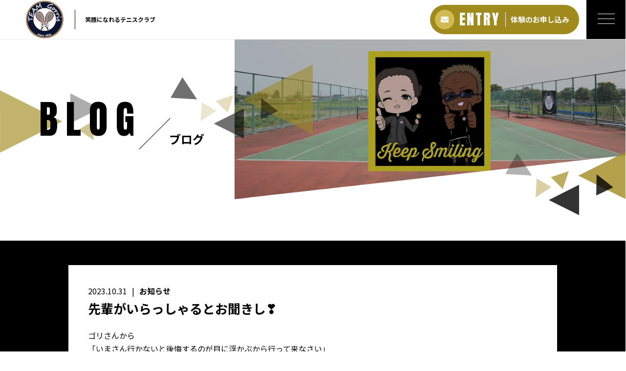

--- FILE ---
content_type: text/html; charset=UTF-8
request_url: https://teamgorris.com/2023/10/31/%E5%85%88%E8%BC%A9%E3%81%8C%E3%81%84%E3%82%89%E3%81%A3%E3%81%97%E3%82%83%E3%82%8B%E3%81%A8%E3%81%8A%E8%81%9E%E3%81%8D%E3%81%97%E2%9D%A3%EF%B8%8F/
body_size: 11449
content:
<!DOCTYPE html>
<html dir="ltr" lang="ja">
<head>
<meta charset="UTF-8">

<meta name="viewport" content="width=device-width, initial-scale=1 ,user-scalable=0">


<title>先輩がいらっしゃるとお聞きし❣️ | TEAM Gorris | TEAM Gorris</title>

<meta http-equiv="content-language" content="jpn">

<meta name="format-detection" content="telephone=no">

<link rel="shortcut icon" href="https://teamgorris.com/wp-content/themes/sg076/img/favicon.png">
<link rel="stylesheet" href="https://teamgorris.com/wp-content/themes/sg076/css/reset_min.css">
<link href="https://fonts.googleapis.com/css?family=Anton" rel="stylesheet">
<link href="https://fonts.googleapis.com/css?family=Noto+Sans+JP:400,700&display=swap&subset=japanese" rel="stylesheet">
<link rel="stylesheet" href="https://use.fontawesome.com/releases/v6.5.1/css/all.css">
<link rel="stylesheet" href="https://teamgorris.com/wp-content/themes/sg076/css/modaal.min.css">
<link rel="stylesheet" href="https://teamgorris.com/wp-content/themes/sg076/css/layout.css">
<link rel="stylesheet" href="https://teamgorris.com/wp-content/themes/sg076/css/fakeLoader.css">
<link rel="stylesheet" href="https://teamgorris.com/wp-content/themes/sg076/css/animate.css">

		<!-- All in One SEO 4.9.0 - aioseo.com -->
	<meta name="robots" content="max-image-preview:large" />
	<meta name="author" content="gorris"/>
	<meta name="google-site-verification" content="gaO46TkBhnlBg_xECkB0nB-YpaYPj0nhrH-qC6X5Lvs" />
	<link rel="canonical" href="https://teamgorris.com/2023/10/31/%e5%85%88%e8%bc%a9%e3%81%8c%e3%81%84%e3%82%89%e3%81%a3%e3%81%97%e3%82%83%e3%82%8b%e3%81%a8%e3%81%8a%e8%81%9e%e3%81%8d%e3%81%97%e2%9d%a3%ef%b8%8f/" />
	<meta name="generator" content="All in One SEO (AIOSEO) 4.9.0" />
		<script type="application/ld+json" class="aioseo-schema">
			{"@context":"https:\/\/schema.org","@graph":[{"@type":"Article","@id":"https:\/\/teamgorris.com\/2023\/10\/31\/%e5%85%88%e8%bc%a9%e3%81%8c%e3%81%84%e3%82%89%e3%81%a3%e3%81%97%e3%82%83%e3%82%8b%e3%81%a8%e3%81%8a%e8%81%9e%e3%81%8d%e3%81%97%e2%9d%a3%ef%b8%8f\/#article","name":"\u5148\u8f29\u304c\u3044\u3089\u3063\u3057\u3083\u308b\u3068\u304a\u805e\u304d\u3057\u2763\ufe0f | TEAM Gorris","headline":"\u5148\u8f29\u304c\u3044\u3089\u3063\u3057\u3083\u308b\u3068\u304a\u805e\u304d\u3057\u2763\ufe0f","author":{"@id":"https:\/\/teamgorris.com\/author\/gorris\/#author"},"publisher":{"@id":"https:\/\/teamgorris.com\/#organization"},"image":{"@type":"ImageObject","url":"https:\/\/teamgorris.com\/wp-content\/uploads\/2023\/11\/IMG_8902.jpeg","@id":"https:\/\/teamgorris.com\/2023\/10\/31\/%e5%85%88%e8%bc%a9%e3%81%8c%e3%81%84%e3%82%89%e3%81%a3%e3%81%97%e3%82%83%e3%82%8b%e3%81%a8%e3%81%8a%e8%81%9e%e3%81%8d%e3%81%97%e2%9d%a3%ef%b8%8f\/#articleImage","width":1125,"height":1500},"datePublished":"2023-10-31T21:00:50+09:00","dateModified":"2024-01-03T18:10:36+09:00","inLanguage":"ja","mainEntityOfPage":{"@id":"https:\/\/teamgorris.com\/2023\/10\/31\/%e5%85%88%e8%bc%a9%e3%81%8c%e3%81%84%e3%82%89%e3%81%a3%e3%81%97%e3%82%83%e3%82%8b%e3%81%a8%e3%81%8a%e8%81%9e%e3%81%8d%e3%81%97%e2%9d%a3%ef%b8%8f\/#webpage"},"isPartOf":{"@id":"https:\/\/teamgorris.com\/2023\/10\/31\/%e5%85%88%e8%bc%a9%e3%81%8c%e3%81%84%e3%82%89%e3%81%a3%e3%81%97%e3%82%83%e3%82%8b%e3%81%a8%e3%81%8a%e8%81%9e%e3%81%8d%e3%81%97%e2%9d%a3%ef%b8%8f\/#webpage"},"articleSection":"\u304a\u77e5\u3089\u305b, \u30d6\u30ed\u30b0"},{"@type":"BreadcrumbList","@id":"https:\/\/teamgorris.com\/2023\/10\/31\/%e5%85%88%e8%bc%a9%e3%81%8c%e3%81%84%e3%82%89%e3%81%a3%e3%81%97%e3%82%83%e3%82%8b%e3%81%a8%e3%81%8a%e8%81%9e%e3%81%8d%e3%81%97%e2%9d%a3%ef%b8%8f\/#breadcrumblist","itemListElement":[{"@type":"ListItem","@id":"https:\/\/teamgorris.com#listItem","position":1,"name":"\u30db\u30fc\u30e0","item":"https:\/\/teamgorris.com","nextItem":{"@type":"ListItem","@id":"https:\/\/teamgorris.com\/category\/blog-info\/#listItem","name":"\u304a\u77e5\u3089\u305b"}},{"@type":"ListItem","@id":"https:\/\/teamgorris.com\/category\/blog-info\/#listItem","position":2,"name":"\u304a\u77e5\u3089\u305b","item":"https:\/\/teamgorris.com\/category\/blog-info\/","nextItem":{"@type":"ListItem","@id":"https:\/\/teamgorris.com\/2023\/10\/31\/%e5%85%88%e8%bc%a9%e3%81%8c%e3%81%84%e3%82%89%e3%81%a3%e3%81%97%e3%82%83%e3%82%8b%e3%81%a8%e3%81%8a%e8%81%9e%e3%81%8d%e3%81%97%e2%9d%a3%ef%b8%8f\/#listItem","name":"\u5148\u8f29\u304c\u3044\u3089\u3063\u3057\u3083\u308b\u3068\u304a\u805e\u304d\u3057\u2763\ufe0f"},"previousItem":{"@type":"ListItem","@id":"https:\/\/teamgorris.com#listItem","name":"\u30db\u30fc\u30e0"}},{"@type":"ListItem","@id":"https:\/\/teamgorris.com\/2023\/10\/31\/%e5%85%88%e8%bc%a9%e3%81%8c%e3%81%84%e3%82%89%e3%81%a3%e3%81%97%e3%82%83%e3%82%8b%e3%81%a8%e3%81%8a%e8%81%9e%e3%81%8d%e3%81%97%e2%9d%a3%ef%b8%8f\/#listItem","position":3,"name":"\u5148\u8f29\u304c\u3044\u3089\u3063\u3057\u3083\u308b\u3068\u304a\u805e\u304d\u3057\u2763\ufe0f","previousItem":{"@type":"ListItem","@id":"https:\/\/teamgorris.com\/category\/blog-info\/#listItem","name":"\u304a\u77e5\u3089\u305b"}}]},{"@type":"Organization","@id":"https:\/\/teamgorris.com\/#organization","name":"TEAM Gorris","url":"https:\/\/teamgorris.com\/"},{"@type":"Person","@id":"https:\/\/teamgorris.com\/author\/gorris\/#author","url":"https:\/\/teamgorris.com\/author\/gorris\/","name":"gorris","image":{"@type":"ImageObject","@id":"https:\/\/teamgorris.com\/2023\/10\/31\/%e5%85%88%e8%bc%a9%e3%81%8c%e3%81%84%e3%82%89%e3%81%a3%e3%81%97%e3%82%83%e3%82%8b%e3%81%a8%e3%81%8a%e8%81%9e%e3%81%8d%e3%81%97%e2%9d%a3%ef%b8%8f\/#authorImage","url":"https:\/\/secure.gravatar.com\/avatar\/c5468bdfdcb95151c443d73ca13a972eca3d1f4ff10660ab6712a04062052ed9?s=96&d=mm&r=g","width":96,"height":96,"caption":"gorris"}},{"@type":"WebPage","@id":"https:\/\/teamgorris.com\/2023\/10\/31\/%e5%85%88%e8%bc%a9%e3%81%8c%e3%81%84%e3%82%89%e3%81%a3%e3%81%97%e3%82%83%e3%82%8b%e3%81%a8%e3%81%8a%e8%81%9e%e3%81%8d%e3%81%97%e2%9d%a3%ef%b8%8f\/#webpage","url":"https:\/\/teamgorris.com\/2023\/10\/31\/%e5%85%88%e8%bc%a9%e3%81%8c%e3%81%84%e3%82%89%e3%81%a3%e3%81%97%e3%82%83%e3%82%8b%e3%81%a8%e3%81%8a%e8%81%9e%e3%81%8d%e3%81%97%e2%9d%a3%ef%b8%8f\/","name":"\u5148\u8f29\u304c\u3044\u3089\u3063\u3057\u3083\u308b\u3068\u304a\u805e\u304d\u3057\u2763\ufe0f | TEAM Gorris","inLanguage":"ja","isPartOf":{"@id":"https:\/\/teamgorris.com\/#website"},"breadcrumb":{"@id":"https:\/\/teamgorris.com\/2023\/10\/31\/%e5%85%88%e8%bc%a9%e3%81%8c%e3%81%84%e3%82%89%e3%81%a3%e3%81%97%e3%82%83%e3%82%8b%e3%81%a8%e3%81%8a%e8%81%9e%e3%81%8d%e3%81%97%e2%9d%a3%ef%b8%8f\/#breadcrumblist"},"author":{"@id":"https:\/\/teamgorris.com\/author\/gorris\/#author"},"creator":{"@id":"https:\/\/teamgorris.com\/author\/gorris\/#author"},"datePublished":"2023-10-31T21:00:50+09:00","dateModified":"2024-01-03T18:10:36+09:00"},{"@type":"WebSite","@id":"https:\/\/teamgorris.com\/#website","url":"https:\/\/teamgorris.com\/","name":"TEAM Gorris","inLanguage":"ja","publisher":{"@id":"https:\/\/teamgorris.com\/#organization"}}]}
		</script>
		<!-- All in One SEO -->

<link rel='dns-prefetch' href='//static.addtoany.com' />
<link rel="alternate" title="oEmbed (JSON)" type="application/json+oembed" href="https://teamgorris.com/wp-json/oembed/1.0/embed?url=https%3A%2F%2Fteamgorris.com%2F2023%2F10%2F31%2F%25e5%2585%2588%25e8%25bc%25a9%25e3%2581%258c%25e3%2581%2584%25e3%2582%2589%25e3%2581%25a3%25e3%2581%2597%25e3%2582%2583%25e3%2582%258b%25e3%2581%25a8%25e3%2581%258a%25e8%2581%259e%25e3%2581%258d%25e3%2581%2597%25e2%259d%25a3%25ef%25b8%258f%2F" />
<link rel="alternate" title="oEmbed (XML)" type="text/xml+oembed" href="https://teamgorris.com/wp-json/oembed/1.0/embed?url=https%3A%2F%2Fteamgorris.com%2F2023%2F10%2F31%2F%25e5%2585%2588%25e8%25bc%25a9%25e3%2581%258c%25e3%2581%2584%25e3%2582%2589%25e3%2581%25a3%25e3%2581%2597%25e3%2582%2583%25e3%2582%258b%25e3%2581%25a8%25e3%2581%258a%25e8%2581%259e%25e3%2581%258d%25e3%2581%2597%25e2%259d%25a3%25ef%25b8%258f%2F&#038;format=xml" />
		<!-- This site uses the Google Analytics by MonsterInsights plugin v9.11.1 - Using Analytics tracking - https://www.monsterinsights.com/ -->
		<!-- Note: MonsterInsights is not currently configured on this site. The site owner needs to authenticate with Google Analytics in the MonsterInsights settings panel. -->
					<!-- No tracking code set -->
				<!-- / Google Analytics by MonsterInsights -->
		<style id='wp-img-auto-sizes-contain-inline-css' type='text/css'>
img:is([sizes=auto i],[sizes^="auto," i]){contain-intrinsic-size:3000px 1500px}
/*# sourceURL=wp-img-auto-sizes-contain-inline-css */
</style>
<link rel='stylesheet'  href='https://teamgorris.com/wp-content/plugins/instagram-feed/css/sbi-styles.min.css?ver=6.10.0'  media='all'>
<style id='wp-block-library-inline-css' type='text/css'>
:root{--wp-block-synced-color:#7a00df;--wp-block-synced-color--rgb:122,0,223;--wp-bound-block-color:var(--wp-block-synced-color);--wp-editor-canvas-background:#ddd;--wp-admin-theme-color:#007cba;--wp-admin-theme-color--rgb:0,124,186;--wp-admin-theme-color-darker-10:#006ba1;--wp-admin-theme-color-darker-10--rgb:0,107,160.5;--wp-admin-theme-color-darker-20:#005a87;--wp-admin-theme-color-darker-20--rgb:0,90,135;--wp-admin-border-width-focus:2px}@media (min-resolution:192dpi){:root{--wp-admin-border-width-focus:1.5px}}.wp-element-button{cursor:pointer}:root .has-very-light-gray-background-color{background-color:#eee}:root .has-very-dark-gray-background-color{background-color:#313131}:root .has-very-light-gray-color{color:#eee}:root .has-very-dark-gray-color{color:#313131}:root .has-vivid-green-cyan-to-vivid-cyan-blue-gradient-background{background:linear-gradient(135deg,#00d084,#0693e3)}:root .has-purple-crush-gradient-background{background:linear-gradient(135deg,#34e2e4,#4721fb 50%,#ab1dfe)}:root .has-hazy-dawn-gradient-background{background:linear-gradient(135deg,#faaca8,#dad0ec)}:root .has-subdued-olive-gradient-background{background:linear-gradient(135deg,#fafae1,#67a671)}:root .has-atomic-cream-gradient-background{background:linear-gradient(135deg,#fdd79a,#004a59)}:root .has-nightshade-gradient-background{background:linear-gradient(135deg,#330968,#31cdcf)}:root .has-midnight-gradient-background{background:linear-gradient(135deg,#020381,#2874fc)}:root{--wp--preset--font-size--normal:16px;--wp--preset--font-size--huge:42px}.has-regular-font-size{font-size:1em}.has-larger-font-size{font-size:2.625em}.has-normal-font-size{font-size:var(--wp--preset--font-size--normal)}.has-huge-font-size{font-size:var(--wp--preset--font-size--huge)}.has-text-align-center{text-align:center}.has-text-align-left{text-align:left}.has-text-align-right{text-align:right}.has-fit-text{white-space:nowrap!important}#end-resizable-editor-section{display:none}.aligncenter{clear:both}.items-justified-left{justify-content:flex-start}.items-justified-center{justify-content:center}.items-justified-right{justify-content:flex-end}.items-justified-space-between{justify-content:space-between}.screen-reader-text{border:0;clip-path:inset(50%);height:1px;margin:-1px;overflow:hidden;padding:0;position:absolute;width:1px;word-wrap:normal!important}.screen-reader-text:focus{background-color:#ddd;clip-path:none;color:#444;display:block;font-size:1em;height:auto;left:5px;line-height:normal;padding:15px 23px 14px;text-decoration:none;top:5px;width:auto;z-index:100000}html :where(.has-border-color){border-style:solid}html :where([style*=border-top-color]){border-top-style:solid}html :where([style*=border-right-color]){border-right-style:solid}html :where([style*=border-bottom-color]){border-bottom-style:solid}html :where([style*=border-left-color]){border-left-style:solid}html :where([style*=border-width]){border-style:solid}html :where([style*=border-top-width]){border-top-style:solid}html :where([style*=border-right-width]){border-right-style:solid}html :where([style*=border-bottom-width]){border-bottom-style:solid}html :where([style*=border-left-width]){border-left-style:solid}html :where(img[class*=wp-image-]){height:auto;max-width:100%}:where(figure){margin:0 0 1em}html :where(.is-position-sticky){--wp-admin--admin-bar--position-offset:var(--wp-admin--admin-bar--height,0px)}@media screen and (max-width:600px){html :where(.is-position-sticky){--wp-admin--admin-bar--position-offset:0px}}

/*# sourceURL=wp-block-library-inline-css */
</style><style id='global-styles-inline-css' type='text/css'>
:root{--wp--preset--aspect-ratio--square: 1;--wp--preset--aspect-ratio--4-3: 4/3;--wp--preset--aspect-ratio--3-4: 3/4;--wp--preset--aspect-ratio--3-2: 3/2;--wp--preset--aspect-ratio--2-3: 2/3;--wp--preset--aspect-ratio--16-9: 16/9;--wp--preset--aspect-ratio--9-16: 9/16;--wp--preset--color--black: #000000;--wp--preset--color--cyan-bluish-gray: #abb8c3;--wp--preset--color--white: #ffffff;--wp--preset--color--pale-pink: #f78da7;--wp--preset--color--vivid-red: #cf2e2e;--wp--preset--color--luminous-vivid-orange: #ff6900;--wp--preset--color--luminous-vivid-amber: #fcb900;--wp--preset--color--light-green-cyan: #7bdcb5;--wp--preset--color--vivid-green-cyan: #00d084;--wp--preset--color--pale-cyan-blue: #8ed1fc;--wp--preset--color--vivid-cyan-blue: #0693e3;--wp--preset--color--vivid-purple: #9b51e0;--wp--preset--gradient--vivid-cyan-blue-to-vivid-purple: linear-gradient(135deg,rgb(6,147,227) 0%,rgb(155,81,224) 100%);--wp--preset--gradient--light-green-cyan-to-vivid-green-cyan: linear-gradient(135deg,rgb(122,220,180) 0%,rgb(0,208,130) 100%);--wp--preset--gradient--luminous-vivid-amber-to-luminous-vivid-orange: linear-gradient(135deg,rgb(252,185,0) 0%,rgb(255,105,0) 100%);--wp--preset--gradient--luminous-vivid-orange-to-vivid-red: linear-gradient(135deg,rgb(255,105,0) 0%,rgb(207,46,46) 100%);--wp--preset--gradient--very-light-gray-to-cyan-bluish-gray: linear-gradient(135deg,rgb(238,238,238) 0%,rgb(169,184,195) 100%);--wp--preset--gradient--cool-to-warm-spectrum: linear-gradient(135deg,rgb(74,234,220) 0%,rgb(151,120,209) 20%,rgb(207,42,186) 40%,rgb(238,44,130) 60%,rgb(251,105,98) 80%,rgb(254,248,76) 100%);--wp--preset--gradient--blush-light-purple: linear-gradient(135deg,rgb(255,206,236) 0%,rgb(152,150,240) 100%);--wp--preset--gradient--blush-bordeaux: linear-gradient(135deg,rgb(254,205,165) 0%,rgb(254,45,45) 50%,rgb(107,0,62) 100%);--wp--preset--gradient--luminous-dusk: linear-gradient(135deg,rgb(255,203,112) 0%,rgb(199,81,192) 50%,rgb(65,88,208) 100%);--wp--preset--gradient--pale-ocean: linear-gradient(135deg,rgb(255,245,203) 0%,rgb(182,227,212) 50%,rgb(51,167,181) 100%);--wp--preset--gradient--electric-grass: linear-gradient(135deg,rgb(202,248,128) 0%,rgb(113,206,126) 100%);--wp--preset--gradient--midnight: linear-gradient(135deg,rgb(2,3,129) 0%,rgb(40,116,252) 100%);--wp--preset--font-size--small: 13px;--wp--preset--font-size--medium: 20px;--wp--preset--font-size--large: 36px;--wp--preset--font-size--x-large: 42px;--wp--preset--spacing--20: 0.44rem;--wp--preset--spacing--30: 0.67rem;--wp--preset--spacing--40: 1rem;--wp--preset--spacing--50: 1.5rem;--wp--preset--spacing--60: 2.25rem;--wp--preset--spacing--70: 3.38rem;--wp--preset--spacing--80: 5.06rem;--wp--preset--shadow--natural: 6px 6px 9px rgba(0, 0, 0, 0.2);--wp--preset--shadow--deep: 12px 12px 50px rgba(0, 0, 0, 0.4);--wp--preset--shadow--sharp: 6px 6px 0px rgba(0, 0, 0, 0.2);--wp--preset--shadow--outlined: 6px 6px 0px -3px rgb(255, 255, 255), 6px 6px rgb(0, 0, 0);--wp--preset--shadow--crisp: 6px 6px 0px rgb(0, 0, 0);}:where(.is-layout-flex){gap: 0.5em;}:where(.is-layout-grid){gap: 0.5em;}body .is-layout-flex{display: flex;}.is-layout-flex{flex-wrap: wrap;align-items: center;}.is-layout-flex > :is(*, div){margin: 0;}body .is-layout-grid{display: grid;}.is-layout-grid > :is(*, div){margin: 0;}:where(.wp-block-columns.is-layout-flex){gap: 2em;}:where(.wp-block-columns.is-layout-grid){gap: 2em;}:where(.wp-block-post-template.is-layout-flex){gap: 1.25em;}:where(.wp-block-post-template.is-layout-grid){gap: 1.25em;}.has-black-color{color: var(--wp--preset--color--black) !important;}.has-cyan-bluish-gray-color{color: var(--wp--preset--color--cyan-bluish-gray) !important;}.has-white-color{color: var(--wp--preset--color--white) !important;}.has-pale-pink-color{color: var(--wp--preset--color--pale-pink) !important;}.has-vivid-red-color{color: var(--wp--preset--color--vivid-red) !important;}.has-luminous-vivid-orange-color{color: var(--wp--preset--color--luminous-vivid-orange) !important;}.has-luminous-vivid-amber-color{color: var(--wp--preset--color--luminous-vivid-amber) !important;}.has-light-green-cyan-color{color: var(--wp--preset--color--light-green-cyan) !important;}.has-vivid-green-cyan-color{color: var(--wp--preset--color--vivid-green-cyan) !important;}.has-pale-cyan-blue-color{color: var(--wp--preset--color--pale-cyan-blue) !important;}.has-vivid-cyan-blue-color{color: var(--wp--preset--color--vivid-cyan-blue) !important;}.has-vivid-purple-color{color: var(--wp--preset--color--vivid-purple) !important;}.has-black-background-color{background-color: var(--wp--preset--color--black) !important;}.has-cyan-bluish-gray-background-color{background-color: var(--wp--preset--color--cyan-bluish-gray) !important;}.has-white-background-color{background-color: var(--wp--preset--color--white) !important;}.has-pale-pink-background-color{background-color: var(--wp--preset--color--pale-pink) !important;}.has-vivid-red-background-color{background-color: var(--wp--preset--color--vivid-red) !important;}.has-luminous-vivid-orange-background-color{background-color: var(--wp--preset--color--luminous-vivid-orange) !important;}.has-luminous-vivid-amber-background-color{background-color: var(--wp--preset--color--luminous-vivid-amber) !important;}.has-light-green-cyan-background-color{background-color: var(--wp--preset--color--light-green-cyan) !important;}.has-vivid-green-cyan-background-color{background-color: var(--wp--preset--color--vivid-green-cyan) !important;}.has-pale-cyan-blue-background-color{background-color: var(--wp--preset--color--pale-cyan-blue) !important;}.has-vivid-cyan-blue-background-color{background-color: var(--wp--preset--color--vivid-cyan-blue) !important;}.has-vivid-purple-background-color{background-color: var(--wp--preset--color--vivid-purple) !important;}.has-black-border-color{border-color: var(--wp--preset--color--black) !important;}.has-cyan-bluish-gray-border-color{border-color: var(--wp--preset--color--cyan-bluish-gray) !important;}.has-white-border-color{border-color: var(--wp--preset--color--white) !important;}.has-pale-pink-border-color{border-color: var(--wp--preset--color--pale-pink) !important;}.has-vivid-red-border-color{border-color: var(--wp--preset--color--vivid-red) !important;}.has-luminous-vivid-orange-border-color{border-color: var(--wp--preset--color--luminous-vivid-orange) !important;}.has-luminous-vivid-amber-border-color{border-color: var(--wp--preset--color--luminous-vivid-amber) !important;}.has-light-green-cyan-border-color{border-color: var(--wp--preset--color--light-green-cyan) !important;}.has-vivid-green-cyan-border-color{border-color: var(--wp--preset--color--vivid-green-cyan) !important;}.has-pale-cyan-blue-border-color{border-color: var(--wp--preset--color--pale-cyan-blue) !important;}.has-vivid-cyan-blue-border-color{border-color: var(--wp--preset--color--vivid-cyan-blue) !important;}.has-vivid-purple-border-color{border-color: var(--wp--preset--color--vivid-purple) !important;}.has-vivid-cyan-blue-to-vivid-purple-gradient-background{background: var(--wp--preset--gradient--vivid-cyan-blue-to-vivid-purple) !important;}.has-light-green-cyan-to-vivid-green-cyan-gradient-background{background: var(--wp--preset--gradient--light-green-cyan-to-vivid-green-cyan) !important;}.has-luminous-vivid-amber-to-luminous-vivid-orange-gradient-background{background: var(--wp--preset--gradient--luminous-vivid-amber-to-luminous-vivid-orange) !important;}.has-luminous-vivid-orange-to-vivid-red-gradient-background{background: var(--wp--preset--gradient--luminous-vivid-orange-to-vivid-red) !important;}.has-very-light-gray-to-cyan-bluish-gray-gradient-background{background: var(--wp--preset--gradient--very-light-gray-to-cyan-bluish-gray) !important;}.has-cool-to-warm-spectrum-gradient-background{background: var(--wp--preset--gradient--cool-to-warm-spectrum) !important;}.has-blush-light-purple-gradient-background{background: var(--wp--preset--gradient--blush-light-purple) !important;}.has-blush-bordeaux-gradient-background{background: var(--wp--preset--gradient--blush-bordeaux) !important;}.has-luminous-dusk-gradient-background{background: var(--wp--preset--gradient--luminous-dusk) !important;}.has-pale-ocean-gradient-background{background: var(--wp--preset--gradient--pale-ocean) !important;}.has-electric-grass-gradient-background{background: var(--wp--preset--gradient--electric-grass) !important;}.has-midnight-gradient-background{background: var(--wp--preset--gradient--midnight) !important;}.has-small-font-size{font-size: var(--wp--preset--font-size--small) !important;}.has-medium-font-size{font-size: var(--wp--preset--font-size--medium) !important;}.has-large-font-size{font-size: var(--wp--preset--font-size--large) !important;}.has-x-large-font-size{font-size: var(--wp--preset--font-size--x-large) !important;}
/*# sourceURL=global-styles-inline-css */
</style>

<style id='classic-theme-styles-inline-css' type='text/css'>
/*! This file is auto-generated */
.wp-block-button__link{color:#fff;background-color:#32373c;border-radius:9999px;box-shadow:none;text-decoration:none;padding:calc(.667em + 2px) calc(1.333em + 2px);font-size:1.125em}.wp-block-file__button{background:#32373c;color:#fff;text-decoration:none}
/*# sourceURL=/wp-includes/css/classic-themes.min.css */
</style>
<link rel='stylesheet'  href='https://teamgorris.com/wp-content/plugins/add-to-any/addtoany.min.css?ver=1.16'  media='all'>
<script type="text/javascript" src="https://teamgorris.com/wp-includes/js/jquery/jquery.min.js?ver=3.7.1" id="jquery-core-js"></script>
<script type="text/javascript" src="https://teamgorris.com/wp-includes/js/jquery/jquery-migrate.min.js?ver=3.4.1" id="jquery-migrate-js"></script>
<script type="text/javascript" id="addtoany-core-js-before">
/* <![CDATA[ */
window.a2a_config=window.a2a_config||{};a2a_config.callbacks=[];a2a_config.overlays=[];a2a_config.templates={};a2a_localize = {
	Share: "共有",
	Save: "ブックマーク",
	Subscribe: "購読",
	Email: "メール",
	Bookmark: "ブックマーク",
	ShowAll: "すべて表示する",
	ShowLess: "小さく表示する",
	FindServices: "サービスを探す",
	FindAnyServiceToAddTo: "追加するサービスを今すぐ探す",
	PoweredBy: "Powered by",
	ShareViaEmail: "メールでシェアする",
	SubscribeViaEmail: "メールで購読する",
	BookmarkInYourBrowser: "ブラウザにブックマーク",
	BookmarkInstructions: "このページをブックマークするには、 Ctrl+D または \u2318+D を押下。",
	AddToYourFavorites: "お気に入りに追加",
	SendFromWebOrProgram: "任意のメールアドレスまたはメールプログラムから送信",
	EmailProgram: "メールプログラム",
	More: "詳細&#8230;",
	ThanksForSharing: "共有ありがとうございます !",
	ThanksForFollowing: "フォローありがとうございます !"
};


//# sourceURL=addtoany-core-js-before
/* ]]> */
</script>
<script type="text/javascript" defer src="https://static.addtoany.com/menu/page.js" id="addtoany-core-js"></script>
<script type="text/javascript" defer src="https://teamgorris.com/wp-content/plugins/add-to-any/addtoany.min.js?ver=1.1" id="addtoany-jquery-js"></script>
<link rel="https://api.w.org/" href="https://teamgorris.com/wp-json/" /><link rel="alternate" title="JSON" type="application/json" href="https://teamgorris.com/wp-json/wp/v2/posts/4250" />	<!-- Google tag (gtag.js) -->
<script async src="https://www.googletagmanager.com/gtag/js?id=G-1B1GHQ8M6Y"></script>
<script>
  window.dataLayer = window.dataLayer || [];
  function gtag(){dataLayer.push(arguments);}
  gtag('js', new Date());

  gtag('config', 'G-1B1GHQ8M6Y');
  gtag('config', 'UA-199209731-80');
</script>
</head>
<body id="pgTop" class="wp-singular post-template-default single single-post postid-4250 single-format-standard wp-theme-sg076 pages">
<div id="fakeloader" class="fakeloader"></div>
<script src="https://teamgorris.com/wp-content/themes/sg076/js/fakeLoader.min.js"></script>
<script> // ローディング処理
	jQuery('#fakeloader').fakeLoader({
		timeToHide: 600,
		spinner: 'spinner2',
		bgColor: '#000000',
	});
</script>
<header class="siteHeader">

	<div class="siteHeaderInner page">
		<div class="logoWrap">
			<p class="logo">
			<a href="https://teamgorris.com/"><img src="https://teamgorris.com/wp-content/themes/sg076/img/logo.png" alt="TEAM Gorris" height="80"></a>
			</p>
						<p class="headline">笑顔になれるテニスクラブ</p>
					</div>

		<p class="entryBtn"><a href="https://teamgorris.com/contact/"><span class="bgCircle"><i class="fas fa-envelope"></i></span><span class="en">ENTRY</span><span class="txt">体験のお申し込み</span></a></p>

		<p class="hum"><a href="#hum" class="inline"><span class="hamburger-box"><span class="hamburger-inner"></span></span></a></p>
		
		<div id="hum">
			<p><a class="closeBT"><span class="hamburger-box"><span class="hamburger-inner"></span></span></a></p>
			<ul class="humNavi">
<li class="navHome"><a href="https://teamgorris.com"><span class="en">HOME</span>ホーム</a></li>
<li><a href="https://teamgorris.com/about/"><span class="en">ABOUT</span>アバウト</a></li><li><a href="https://teamgorris.com/price/"><span class="en">PRICE</span>レッスン料金</a></li><li><a href="https://teamgorris.com/voice/"><span class="en">VOICE</span>お客様の声</a></li><li><a href="https://teamgorris.com/faq/"><span class="en">FAQ</span>よくある質問</a></li><li><a href="https://teamgorris.com/access/"><span class="en">ACCESS</span>アクセス</a></li><li><a href="https://teamgorris.com/blog/"><span class="en">BLOG</span>ブログ</a></li><li><a href="https://teamgorris.com/contact/"><span class="en">CONTACT</span>お問い合わせ</a></li><li class="navPrivacy none"><a href="https://teamgorris.com/privacy/"><span class="en">PRIVACY POLICY</span>プライバシーポリシー</a></li>			</ul>
		</div>
	
	</div>

</header><!--siteHeader-->

<section class="mainVisual">
	<h1 class="pageTtl"><span class="en">BLOG</span><span class="jp">ブログ</span></h1>
	<div class="tiltImg">
		<picture>
			<source srcset="https://teamgorris.com/wp-content/uploads/2021/06/mv_blog-1.jpg" media="(min-width: 768px)">
			<img class="reImg" src="https://teamgorris.com/wp-content/uploads/2021/06/mv_blog_sp-1.jpg" alt="" >
		</picture>
<div class="svgWrap">
	<svg class="dia" xmlns="http://www.w3.org/2000/svg" xmlns:xlink="http://www.w3.org/1999/xlink" viewBox="0 0 3200 562">
		<path class="path" d="M3205,950H-5l2-392h3208V950z" data-to="M3205,950H-5l2-392l3208-362V950z" fill="#ffffff"/>
	</svg>
</div>
	</div>
<!--leftBG-->
<div class="leftBg">
	<div class="svgWrapTri">
		<svg class="leftBgSVG" data-name="leftBg" xmlns="http://www.w3.org/2000/svg" viewBox="0 0 516 322" xml:space="preserve">
			<path data-name="triangle01" class="triangle01" d="M320.5,160.6L0.2,321.2L0,0L320.5,160.6z" fill="#a08a1e" fill-opacity="0.8" />
			<path data-name="triangle02" class="triangle02" d="M516,93l-154,77V16L516,93z" fill="#000000" fill-opacity="0.4"/>
			<path data-name="triangle03" class="triangle03" d="M477.2,160.4l5.8,96l-80.2-53L477.2,160.4z" fill="#a08a1e" fill-opacity="0.7"/>
		</svg>
	</div>
</div>
<!--//leftBg-->
<!--centerBG-->
<div class="centerBg">
	<div class="svgWrapTri">
		<svg class="centerBgSVG" data-name="centerBg" xmlns="http://www.w3.org/2000/svg" viewBox="0 0 728 380" xml:space="preserve">
			<path data-name="triC01" class="triC01" d="M372,179l357-179V358Z" fill="#a08a1e" fill-opacity="0.56" transform="translate(-0.719)"/>
			<path data-name="triC02" class="triC02" d="M136.178,178.9L0.731,170.919,61.545,65.587Z" fill="#000000" fill-opacity="0.56" transform="translate(-0.719)"/>
			<path data-name="triC03" class="triC03" d="M222,303l154-77V380Z" fill="#000000" fill-opacity="0.56" transform="translate(-0.719)"/>
			<path data-name="triC04" class="triC04" d="M465.4,172.645l84.551,66.115-86.711,41.195Z" fill="#000000" fill-opacity="0.49" transform="translate(-0.719)"/>
			<path data-name="triC05" class="triC05" d="M323.593,156.572l-30.406,91.217-60.811-60.811Z" fill="#a08a1e" fill-opacity="0.28" transform="translate(-0.719)"/>
			<path data-name="triC06" class="triC06" d="M154.756,290.239l5.761-95.979,74.478,43Z" fill="#a08a1e" fill-opacity="0.21" transform="translate(-0.719)"/>
		</svg>
	</div>
</div>
<!--//centerBG-->
<!--RightBG-->
<div class="rightBg">
	<div class="svgWrapTri">
		<svg class="rightBgSVG" data-name="rightBg" xmlns="http://www.w3.org/2000/svg" viewBox="0 0 614 322" xml:space="preserve">
			<path data-name="triangle04" class="triangle04" d="M371.3,120.5L613.8,0v241L371.3,120.5z" fill="#a08a1e" style="opacity:0.8"/>
			<path data-name="triangle05" class="triangle05" d="M464.7,114.1l84.6,66.1l-86.7,41.2L464.7,114.1z" fill="#000000" style="opacity:0.8"/>
			<path data-name="triangle06" class="triangle06" d="M221.3,244.5l154-77v154L221.3,244.5z" fill="#000000" style="opacity:0.8"/>
			<path data-name="triangle07" class="triangle07" d="M322.9,98.1l-30.4,91.2l-60.8-60.8L322.9,98.1z" fill="#a08a1e" style="opacity:0.7"/>
			<path data-name="triangle08" class="triangle08" d="M154,231.7l5.8-96l74.5,43L154,231.7z" fill="#a08a1e" style="opacity:0.4"/>
			<path data-name="triangle09" class="triangle09" d="M135.4,120.4L0,112.4L60.8,7.1L135.4,120.4z" fill="#000000" style="opacity:0.3"/>
		</svg>
	</div>
</div>
<!--//RightBG-->
</section><!--mainVisual-->

<main id="cnt" class="blogCnt">
<section class="cntWrap blog">
	<div class="tiltBox">
		<div class="inner mw1000">
			<div class="blogInner">
	
				
				
				<article>
					<div class="headingWrap">
						<p class="meta"><time class="enC">2023.10.31</time><span class="category"><a href="https://teamgorris.com/category/blog-info">お知らせ</a></span></p>
						<h1 class="singleTtl">先輩がいらっしゃるとお聞きし❣️</h1>
					</div>
					<p class="image"></p>
					<div class="singleContent">
						<p>ゴリさんから<br />
「いまさん行かないと後悔するのが目に浮かぶから行って来なさい」<br />
と言っていただき、レッスン途中大変申し訳ありませんでしたが、理由をお話してTEAM Gorrisから恵比寿の『FRAU KRUMM』へと向かいました。💦🚲🚃🏃‍♀💦</p>
<p>先輩がプロデュースしている<br />
「FRAU KRUMM BREAD&amp;COFFEE」恵比寿店が2023.10.31をもって閉店</p>
<p>とっても🍞美味しいので大好きでした。</p>
<p>新たな形でお届け出来ればと考えておられるようなので大好きな🍞パンがまた食べれる事をワクワクしながら今日は沢山購入したパンを食べたいと思います。</p>
<p>母校のT先輩分のも購入<br />
(めちゃくちゃ喜んでました)</p>
<p>閉店までいた私<br />
おねだりしてある物をいただきました。<br />
それはTEAM Gorrisでしか見れませんので生徒の皆様ご覧になってください。</p>
<p>ありがとうございました。</p>
<p>今さん中学1年生の時からの先輩</p>
<p>今日は「後輩」とご紹介してくださりありがとうございました。😍</p>
<p>それではいただきまーす🍞</p>
<p style="padding-left: 40px;"><img loading="lazy" decoding="async" src="https://teamgorris.com/wp-content/uploads/2023/11/IMG_8902-225x300.jpeg" alt="" width="225" height="300" class="alignnone size-medium wp-image-4251" srcset="https://teamgorris.com/wp-content/uploads/2023/11/IMG_8902-225x300.jpeg 225w, https://teamgorris.com/wp-content/uploads/2023/11/IMG_8902-768x1024.jpeg 768w, https://teamgorris.com/wp-content/uploads/2023/11/IMG_8902.jpeg 1125w" sizes="auto, (max-width: 225px) 100vw, 225px" /> <img loading="lazy" decoding="async" src="https://teamgorris.com/wp-content/uploads/2023/11/IMG_8903-300x287.jpeg" alt="" width="300" height="287" class="alignnone size-medium wp-image-4252" srcset="https://teamgorris.com/wp-content/uploads/2023/11/IMG_8903-300x287.jpeg 300w, https://teamgorris.com/wp-content/uploads/2023/11/IMG_8903-1024x979.jpeg 1024w, https://teamgorris.com/wp-content/uploads/2023/11/IMG_8903-768x734.jpeg 768w, https://teamgorris.com/wp-content/uploads/2023/11/IMG_8903.jpeg 1286w" sizes="auto, (max-width: 300px) 100vw, 300px" /> <img loading="lazy" decoding="async" src="https://teamgorris.com/wp-content/uploads/2023/11/IMG_8904-300x225.jpeg" alt="" width="300" height="225" class="alignnone size-medium wp-image-4253" srcset="https://teamgorris.com/wp-content/uploads/2023/11/IMG_8904-300x225.jpeg 300w, https://teamgorris.com/wp-content/uploads/2023/11/IMG_8904-1024x768.jpeg 1024w, https://teamgorris.com/wp-content/uploads/2023/11/IMG_8904-768x576.jpeg 768w, https://teamgorris.com/wp-content/uploads/2023/11/IMG_8904-1536x1152.jpeg 1536w, https://teamgorris.com/wp-content/uploads/2023/11/IMG_8904.jpeg 2048w" sizes="auto, (max-width: 300px) 100vw, 300px" /> <img loading="lazy" decoding="async" src="https://teamgorris.com/wp-content/uploads/2023/11/IMG_8905-300x225.jpeg" alt="" width="300" height="225" class="alignnone size-medium wp-image-4254" srcset="https://teamgorris.com/wp-content/uploads/2023/11/IMG_8905-300x225.jpeg 300w, https://teamgorris.com/wp-content/uploads/2023/11/IMG_8905-768x575.jpeg 768w, https://teamgorris.com/wp-content/uploads/2023/11/IMG_8905.jpeg 960w" sizes="auto, (max-width: 300px) 100vw, 300px" /> <img loading="lazy" decoding="async" src="https://teamgorris.com/wp-content/uploads/2023/11/IMG_8906-300x225.jpeg" alt="" width="300" height="225" class="alignnone size-medium wp-image-4255" srcset="https://teamgorris.com/wp-content/uploads/2023/11/IMG_8906-300x225.jpeg 300w, https://teamgorris.com/wp-content/uploads/2023/11/IMG_8906-1024x768.jpeg 1024w, https://teamgorris.com/wp-content/uploads/2023/11/IMG_8906-768x576.jpeg 768w, https://teamgorris.com/wp-content/uploads/2023/11/IMG_8906.jpeg 1478w" sizes="auto, (max-width: 300px) 100vw, 300px" /> <img loading="lazy" decoding="async" src="https://teamgorris.com/wp-content/uploads/2023/11/IMG_8907-225x300.jpeg" alt="" width="225" height="300" class="alignnone size-medium wp-image-4256" srcset="https://teamgorris.com/wp-content/uploads/2023/11/IMG_8907-225x300.jpeg 225w, https://teamgorris.com/wp-content/uploads/2023/11/IMG_8907-768x1024.jpeg 768w, https://teamgorris.com/wp-content/uploads/2023/11/IMG_8907.jpeg 1108w" sizes="auto, (max-width: 225px) 100vw, 225px" /> <img loading="lazy" decoding="async" src="https://teamgorris.com/wp-content/uploads/2023/11/IMG_8908-300x225.jpeg" alt="" width="300" height="225" class="alignnone size-medium wp-image-4257" srcset="https://teamgorris.com/wp-content/uploads/2023/11/IMG_8908-300x225.jpeg 300w, https://teamgorris.com/wp-content/uploads/2023/11/IMG_8908-1024x768.jpeg 1024w, https://teamgorris.com/wp-content/uploads/2023/11/IMG_8908-768x576.jpeg 768w, https://teamgorris.com/wp-content/uploads/2023/11/IMG_8908.jpeg 1478w" sizes="auto, (max-width: 300px) 100vw, 300px" /> <img loading="lazy" decoding="async" src="https://teamgorris.com/wp-content/uploads/2023/11/IMG_8909-300x225.jpeg" alt="" width="300" height="225" class="alignnone size-medium wp-image-4258" srcset="https://teamgorris.com/wp-content/uploads/2023/11/IMG_8909-300x225.jpeg 300w, https://teamgorris.com/wp-content/uploads/2023/11/IMG_8909-1024x768.jpeg 1024w, https://teamgorris.com/wp-content/uploads/2023/11/IMG_8909-768x576.jpeg 768w, https://teamgorris.com/wp-content/uploads/2023/11/IMG_8909-1536x1152.jpeg 1536w, https://teamgorris.com/wp-content/uploads/2023/11/IMG_8909.jpeg 2048w" sizes="auto, (max-width: 300px) 100vw, 300px" /></p>
					</div>

					<style>
.tableTtl {
	font-size:18px;
	font-weight:bold;
	margin-bottom:1em;
	margin-top:3em;
}

.tableContents {
	padding:15px;
	background:#eee;
	margin-bottom:30px;
}

.tableContents li {
	margin-bottom:15px;
}

.tableContents li:last-child {
	margin-bottom:0;
}

.tableContents li a {
	text-decoration:underline;
	font-size:16px;
	font-weight:bold;
}

.tableContents li a:hover {
	text-decoration:none;
}

.seoTtl01 {
	font-size:20px;
	border-bottom:1px solid #ccc;
	margin-bottom:1em;
	margin-top:3em;
	font-weight:bold;
	text-align:left;
	line-height:1.4  !important;
}

.seoTtl02 {
	padding:10px;
	background:#eee;
	margin-bottom:1em;
	font-weight:bold;
	margin-top:1.5em;
	text-align:left;
}

.seoTtl01 + .seoTtl02 {
	margin-top:0.5em !important;
}

.seoImg {
	margin-bottom:1em;
	max-width:100%;
	height:auto;
}

.seoLinks {
	margin-top:0.5em;
	margin-bottom:2em;
}

.seoLinks a {
	text-decoration:underline;
}

.seoLinks a:hover {
	text-decoration:none;
	font-weight:bold;
}

.seoText {
	word-break: normal;
	word-wrap: break-word;
	line-height:2;
	font-size:16px;
	margin-bottom:1.5em;
	text-align:left;
}

.seoBlockH3 {
	padding-left:2.5em;
}

.tableContents .seoBlockH3 a {
	font-weight:normal !important;
}

#seoAnchor {
	padding-top:100px;
	margin-top:-100px;
}

@media screen and (max-width: 770px) {
	.tableTtl {
	font-size:16px;
	}
	
	.tableContents li a {
	font-size:13px;
	font-weight:bold;
	}

	.seoTtl01 {
	font-size:16px;
	}
	
	.seoText {
	word-break: normal;
	word-wrap: break-word;
	line-height:2;
	font-size:14px;
}

	.seoBlockH3 {
	padding-left:0.5em;
	}
	
	.tableContents .seoBlockH3 a {
		font-weight:normal;
	}
}
</style>






					<div class="snsWrap mb50">
						<h3 class="ttlF"><span class="en">SHARE</span><span class="jp">シェアする</span></h3>
						<div class="addtoany_shortcode"><div class="a2a_kit a2a_kit_size_32 addtoany_list" data-a2a-url="https://teamgorris.com/2023/10/31/%e5%85%88%e8%bc%a9%e3%81%8c%e3%81%84%e3%82%89%e3%81%a3%e3%81%97%e3%82%83%e3%82%8b%e3%81%a8%e3%81%8a%e8%81%9e%e3%81%8d%e3%81%97%e2%9d%a3%ef%b8%8f/" data-a2a-title="先輩がいらっしゃるとお聞きし❣️"><a class="a2a_button_facebook" href="https://www.addtoany.com/add_to/facebook?linkurl=https%3A%2F%2Fteamgorris.com%2F2023%2F10%2F31%2F%25e5%2585%2588%25e8%25bc%25a9%25e3%2581%258c%25e3%2581%2584%25e3%2582%2589%25e3%2581%25a3%25e3%2581%2597%25e3%2582%2583%25e3%2582%258b%25e3%2581%25a8%25e3%2581%258a%25e8%2581%259e%25e3%2581%258d%25e3%2581%2597%25e2%259d%25a3%25ef%25b8%258f%2F&amp;linkname=%E5%85%88%E8%BC%A9%E3%81%8C%E3%81%84%E3%82%89%E3%81%A3%E3%81%97%E3%82%83%E3%82%8B%E3%81%A8%E3%81%8A%E8%81%9E%E3%81%8D%E3%81%97%E2%9D%A3%EF%B8%8F" title="Facebook" rel="nofollow noopener" target="_blank"></a><a class="a2a_button_twitter" href="https://www.addtoany.com/add_to/twitter?linkurl=https%3A%2F%2Fteamgorris.com%2F2023%2F10%2F31%2F%25e5%2585%2588%25e8%25bc%25a9%25e3%2581%258c%25e3%2581%2584%25e3%2582%2589%25e3%2581%25a3%25e3%2581%2597%25e3%2582%2583%25e3%2582%258b%25e3%2581%25a8%25e3%2581%258a%25e8%2581%259e%25e3%2581%258d%25e3%2581%2597%25e2%259d%25a3%25ef%25b8%258f%2F&amp;linkname=%E5%85%88%E8%BC%A9%E3%81%8C%E3%81%84%E3%82%89%E3%81%A3%E3%81%97%E3%82%83%E3%82%8B%E3%81%A8%E3%81%8A%E8%81%9E%E3%81%8D%E3%81%97%E2%9D%A3%EF%B8%8F" title="Twitter" rel="nofollow noopener" target="_blank"></a><a class="a2a_button_line" href="https://www.addtoany.com/add_to/line?linkurl=https%3A%2F%2Fteamgorris.com%2F2023%2F10%2F31%2F%25e5%2585%2588%25e8%25bc%25a9%25e3%2581%258c%25e3%2581%2584%25e3%2582%2589%25e3%2581%25a3%25e3%2581%2597%25e3%2582%2583%25e3%2582%258b%25e3%2581%25a8%25e3%2581%258a%25e8%2581%259e%25e3%2581%258d%25e3%2581%2597%25e2%259d%25a3%25ef%25b8%258f%2F&amp;linkname=%E5%85%88%E8%BC%A9%E3%81%8C%E3%81%84%E3%82%89%E3%81%A3%E3%81%97%E3%82%83%E3%82%8B%E3%81%A8%E3%81%8A%E8%81%9E%E3%81%8D%E3%81%97%E2%9D%A3%EF%B8%8F" title="Line" rel="nofollow noopener" target="_blank"></a><a class="a2a_button_copy_link" href="https://www.addtoany.com/add_to/copy_link?linkurl=https%3A%2F%2Fteamgorris.com%2F2023%2F10%2F31%2F%25e5%2585%2588%25e8%25bc%25a9%25e3%2581%258c%25e3%2581%2584%25e3%2582%2589%25e3%2581%25a3%25e3%2581%2597%25e3%2582%2583%25e3%2582%258b%25e3%2581%25a8%25e3%2581%258a%25e8%2581%259e%25e3%2581%258d%25e3%2581%2597%25e2%259d%25a3%25ef%25b8%258f%2F&amp;linkname=%E5%85%88%E8%BC%A9%E3%81%8C%E3%81%84%E3%82%89%E3%81%A3%E3%81%97%E3%82%83%E3%82%8B%E3%81%A8%E3%81%8A%E8%81%9E%E3%81%8D%E3%81%97%E2%9D%A3%EF%B8%8F" title="Copy Link" rel="nofollow noopener" target="_blank"></a><a class="a2a_dd addtoany_share_save addtoany_share" href="https://www.addtoany.com/share"></a></div></div>					</div>
					<p class="alingC"><a href="https://teamgorris.com/blog/" class="btnA ma">ブログ一覧<i></i></a></p>

				</article>

				<aside class="subWrap">
	<dl class="categoryDl">
		<dt class="subTtlC"><span class="en">CATEGORY</span><span class="jp">カテゴリ</span></dt>
		<dd>
			<ul>
			<li><a href="https://teamgorris.com/category/blog-info/">お知らせ</a></li><li><a href="https://teamgorris.com/category/blog/">ブログ</a></li>			</ul>
		</dd>
	</dl>
		<dl>
		<dt class="subTtlC"><span class="en">LATEST</span><span class="jp">最新記事</span></dt>
		<dd>
			<ul class="latest">
						<li>
				<a href="https://teamgorris.com/2025/11/21/%f0%9f%8e%beteam-gorris%f0%9f%8e%be%e3%81%a7%e6%9c%ac%e6%97%a5%e3%82%88%e3%82%8athe-pork-face%e5%95%86%e5%93%81%e5%a4%9a%e6%95%b0%e5%93%81%e6%8f%83%e3%81%88%e3%81%97%e3%81%a6%e3%81%8a%e3%82%8a/">
				<time class="bold">2025.11.21</time>
				🎾TEAM Gorris🎾で本日よりTHE PORK FACE商品多数品揃えしております。				</a>
			</li>
						<li>
				<a href="https://teamgorris.com/2025/11/07/%e3%80%90%e3%83%86%e3%83%8b%e3%82%b9%e3%83%99%e3%82%a2%e5%8b%9f%e9%9b%86%e3%80%91-%e7%ac%ac%e4%b8%80%e5%9b%9e%e3%82%b4%e3%82%b8%e3%82%83%e3%81%be%e3%81%9c%e4%ba%a4%e6%b5%81%e3%83%86%e3%83%8b%e3%82%b9/">
				<time class="bold">2025.11.07</time>
				【テニスベア募集】 第一回ゴチゃまぜ交流テニス会を開催致しました。				</a>
			</li>
						<li>
				<a href="https://teamgorris.com/2025/10/23/team-gorris%e3%83%84%e3%82%a2%e3%83%bc%e4%bb%8a%e5%b9%b4%e3%82%82%e6%9d%b1%e3%83%ac%e8%a6%b3%e6%88%a6%ef%bc%86%e3%83%a8%e3%83%8d%e3%83%83%e3%82%af%e3%82%b9%e3%83%86%e3%83%8b%e3%82%b9%e3%83%95%e3%82%a7/">
				<time class="bold">2025.10.23</time>
				TEAM Gorrisツアー今年も東レ観戦＆ヨネックステニスフェスティバル2025に行って参りました。				</a>
			</li>
						<li>
				<a href="https://teamgorris.com/2025/10/06/%f0%9f%9b%ab%e4%bd%90%e8%b3%80%e7%9c%8c%e6%97%a5%e5%b8%b0%e3%82%8a%f0%9f%9b%ac/">
				<time class="bold">2025.10.06</time>
				🛫佐賀県日帰り🛬				</a>
			</li>
						<li>
				<a href="https://teamgorris.com/2025/09/20/%e7%ac%ac%e4%b8%80%e5%9b%9eteam-gorris%e7%94%b7%e5%ad%90%e3%83%80%e3%83%96%e3%83%ab%e3%82%b9%e5%a4%a7%e4%bc%9a%e3%81%ab%e3%81%94%e5%8f%82%e5%8a%a0-%e3%81%82%e3%82%8a%e3%81%8c%e3%81%a8%e3%81%86/">
				<time class="bold">2025.09.20</time>
				第一回TEAM Gorris男子ダブルス大会にご参加 ありがとうございました。				</a>
			</li>
						</ul>
		</dd>
	</dl>
</aside>
			</div><!--blogInner-->
		</div>
<div class="svgWrap">
	<svg class="dia" xmlns="http://www.w3.org/2000/svg" xmlns:xlink="http://www.w3.org/1999/xlink" viewBox="0 0 3200 562">
		<path class="path" d="M3205,950H-5l2-392h3208V950z" data-to="M3205,950H-5l2-392l3208-362V950z" fill="#ffffff"/>
	</svg>
</div>
	</div>
	<!--RightBG-->
<div class="rightBg">
	<div class="svgWrapTri">
		<svg class="rightBgSVG" data-name="rightBg" xmlns="http://www.w3.org/2000/svg" viewBox="0 0 614 322" xml:space="preserve">
			<path data-name="triangle04" class="triangle04" d="M371.3,120.5L613.8,0v241L371.3,120.5z" fill="#a08a1e" style="opacity:0.8"/>
			<path data-name="triangle05" class="triangle05" d="M464.7,114.1l84.6,66.1l-86.7,41.2L464.7,114.1z" fill="#000000" style="opacity:0.8"/>
			<path data-name="triangle06" class="triangle06" d="M221.3,244.5l154-77v154L221.3,244.5z" fill="#000000" style="opacity:0.8"/>
			<path data-name="triangle07" class="triangle07" d="M322.9,98.1l-30.4,91.2l-60.8-60.8L322.9,98.1z" fill="#a08a1e" style="opacity:0.7"/>
			<path data-name="triangle08" class="triangle08" d="M154,231.7l5.8-96l74.5,43L154,231.7z" fill="#a08a1e" style="opacity:0.4"/>
			<path data-name="triangle09" class="triangle09" d="M135.4,120.4L0,112.4L60.8,7.1L135.4,120.4z" fill="#000000" style="opacity:0.3"/>
		</svg>
	</div>
</div>
<!--//RightBG-->
</section>

<div class="bread">
<p><a href="https://teamgorris.com">ホーム </a> &gt; <a href="https://teamgorris.com/blog">ブログ</a> &gt; 先輩がいらっしゃるとお聞きし❣️</p>
</div><!--bread-->
</main>


<p id="topBtn"><a href="#pgTop"><i class="fas fa-angle-up"></i></a></p>
<footer id="footer">
  <p class="footLogo"><img src="https://teamgorris.com/wp-content/themes/sg076/img/foot_logo.png" width="180"></p>
    <address>〒343-0007<br />
埼玉県越谷市向畑1015-3</address>
    
    <div class="footBtnWrap">
    <h2 class="subTtlD">体験レッスンの<br class="sp">ご予約・お問い合わせ</h2>
    <p>お電話またはお問い合わせフォームよりお問い合わせください。</p>
    <ul class="footBtn">
        <li class="tel">
      <h3>お電話でのお問い合わせ</h3>
      <span class="wrap"><a href="tel:070-8510-6738"><span class="bgCircle"><i class="fas fa-lg fa-phone"></i></span><span class="en">070-8510-6738</span></a></span>
      </li>
            <li class="contact">
      <h3>メールでのお問い合わせ</h3>
      <span class="wrap"><a href="https://teamgorris.com/contact/" class="btnA"><i class="fas fa-lg fa-envelope"></i><span class="jp">お問い合わせ</span></a></span>
      </li>
        </ul>
  </div>
  
  <div class="infoWrap">
  <ul class="footNav">
  <li class="navHome"><a href="https://teamgorris.com"><span class="en">HOME</span>ホーム</a></li>
<li><a href="https://teamgorris.com/about/"><span class="en">ABOUT</span>アバウト</a></li><li><a href="https://teamgorris.com/price/"><span class="en">PRICE</span>レッスン料金</a></li><li><a href="https://teamgorris.com/voice/"><span class="en">VOICE</span>お客様の声</a></li><li><a href="https://teamgorris.com/faq/"><span class="en">FAQ</span>よくある質問</a></li><li><a href="https://teamgorris.com/access/"><span class="en">ACCESS</span>アクセス</a></li><li><a href="https://teamgorris.com/blog/"><span class="en">BLOG</span>ブログ</a></li><li><a href="https://teamgorris.com/contact/"><span class="en">CONTACT</span>お問い合わせ</a></li><li class="navPrivacy none"><a href="https://teamgorris.com/privacy/"><span class="en">PRIVACY POLICY</span>プライバシーポリシー</a></li>  </ul>
  </div><!--infoWrap-->

  <div class="social">
    <p><a href="https://www.instagram.com/gorris_bigdai/" class="bgCircle" target="_blank" rel="nofollow noopener"><i class="fab fa-instagram"></i></a></p>        <p><a href="https://www.facebook.com/Team-Gorris-100209162218432" class="bgCircle" target="_blank" rel="nofollow noopener"><i class="fab fa-facebook"></i></a></p>        <p><a href="https://line.me/R/ti/p/%40650qfery" class="bgCircle" target="_blank" rel="nofollow noopener"><i class="fab fa-line"></i></a></p>  </div>

  <small class="copy">&copy;  2021 TEAM Gorris</small>
</footer>
<script type="speculationrules">
{"prefetch":[{"source":"document","where":{"and":[{"href_matches":"/*"},{"not":{"href_matches":["/wp-*.php","/wp-admin/*","/wp-content/uploads/*","/wp-content/*","/wp-content/plugins/*","/wp-content/themes/sg076/*","/*\\?(.+)"]}},{"not":{"selector_matches":"a[rel~=\"nofollow\"]"}},{"not":{"selector_matches":".no-prefetch, .no-prefetch a"}}]},"eagerness":"conservative"}]}
</script>
<!-- Instagram Feed JS -->
<script type="text/javascript">
var sbiajaxurl = "https://teamgorris.com/wp-admin/admin-ajax.php";
</script>
<script type="module"  src="https://teamgorris.com/wp-content/plugins/all-in-one-seo-pack/dist/Lite/assets/table-of-contents.95d0dfce.js?ver=4.9.0" id="aioseo/js/src/vue/standalone/blocks/table-of-contents/frontend.js-js"></script>
<script type="text/javascript">
<!--
	var path = 'https://teamgorris.com/wp-content/themes/sg076';
-->
</script>
<script src="https://teamgorris.com/wp-content/themes/sg076/js/wow.min.js"></script>
<script>
wow = new WOW(
    {
    boxClass: 'wow', // default
    animateClass: 'animated', // default
    offset:0// アニメーションをスタートさせる距離
    }
  );
  wow.init();
</script>
<script>$ = jQuery;</script>
<script src="https://teamgorris.com/wp-content/themes/sg076/js/smooth-scroll.js"></script>
<script src="https://teamgorris.com/wp-content/themes/sg076/js/modaal.min.js"></script>
<script src="https://teamgorris.com/wp-content/themes/sg076/js/jquery.matchHeight.js"></script>
<script src="https://teamgorris.com/wp-content/themes/sg076/js/picturefill.min.js"></script>
<script src="https://teamgorris.com/wp-content/themes/sg076/js/snap.svg-min.js"></script>
<script src="https://teamgorris.com/wp-content/themes/sg076/js/main.js"></script>
</body>
</html>
